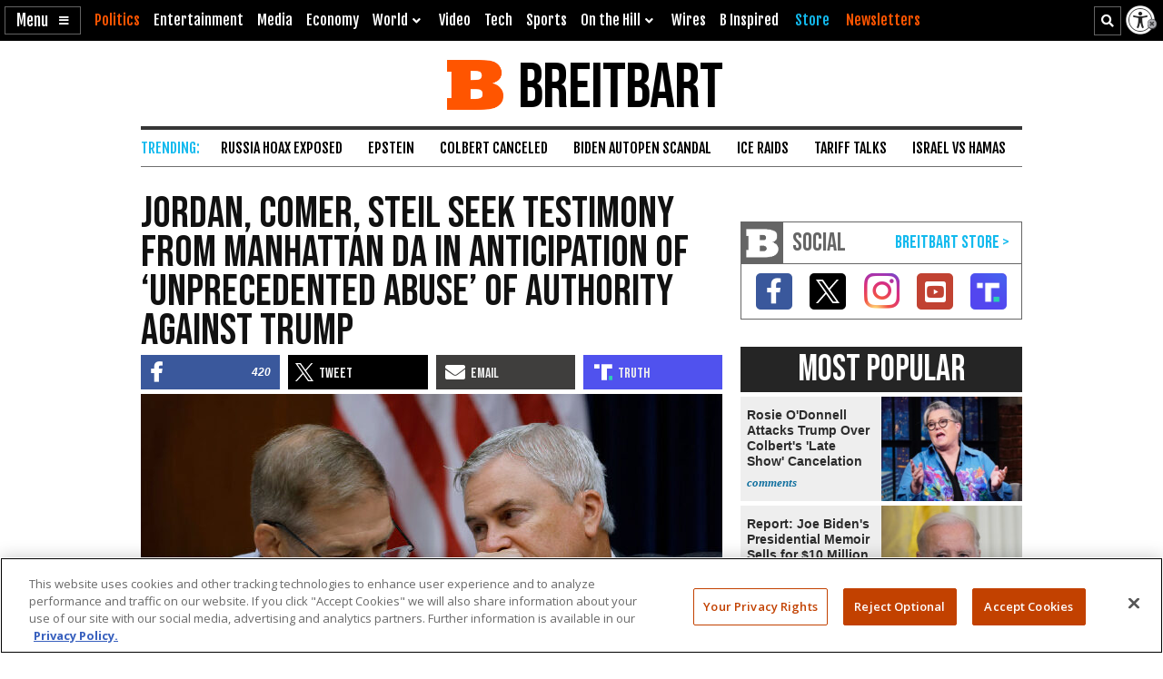

--- FILE ---
content_type: text/html; charset=utf-8
request_url: https://www.google.com/recaptcha/api2/aframe
body_size: 144
content:
<!DOCTYPE HTML><html><head><meta http-equiv="content-type" content="text/html; charset=UTF-8"></head><body><script nonce="NEps-TTCbFc8dpy__bnDpg">/** Anti-fraud and anti-abuse applications only. See google.com/recaptcha */ try{var clients={'sodar':'https://pagead2.googlesyndication.com/pagead/sodar?'};window.addEventListener("message",function(a){try{if(a.source===window.parent){var b=JSON.parse(a.data);var c=clients[b['id']];if(c){var d=document.createElement('img');d.src=c+b['params']+'&rc='+(localStorage.getItem("rc::a")?sessionStorage.getItem("rc::b"):"");window.document.body.appendChild(d);sessionStorage.setItem("rc::e",parseInt(sessionStorage.getItem("rc::e")||0)+1);localStorage.setItem("rc::h",'1768843246885');}}}catch(b){}});window.parent.postMessage("_grecaptcha_ready", "*");}catch(b){}</script></body></html>